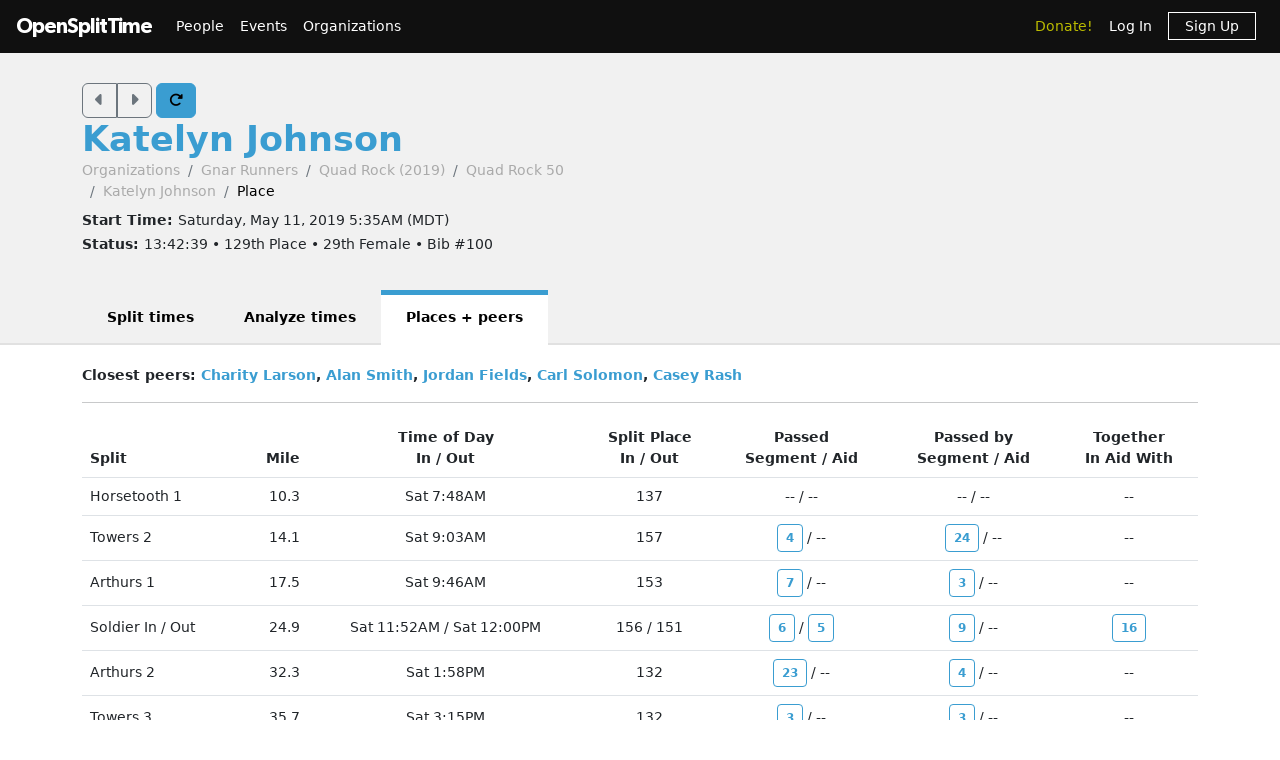

--- FILE ---
content_type: text/html; charset=utf-8
request_url: https://www.opensplittime.org/efforts/quad-rock-2019-quad-rock-50-katelyn-johnson/place
body_size: 19240
content:
<!DOCTYPE html>
<html>
<head>
  <meta name="viewport" content="width=device-width, initial-scale=1.0">
  <title>OpenSplitTime: Place detail - Katelyn Johnson - Quad Rock (2019) (Quad Rock 50)</title>
  <meta name="description" content="OpenSplitTime">
  <script src="/assets/application-2685637138b0b9e5d30b0e88ababa6eddc6d0a2fb325a9b08d39467cc0175deb.js" data-turbo-track="reload" defer="defer"></script>
  <link rel="stylesheet" href="/assets/application-202d91d3ff9f5c0e4e6cb289d0d29724fe882787d596847b95e2c8ce451f6a9e.css" media="all" data-turbo-track="reload" />
  <script src="https://maps.googleapis.com/maps/api/js?libraries=places&amp;callback=Function.prototype&amp;key=AIzaSyCJ4Fj7OsJjlbVjWXBG90PObcreHz3fX98"></script>

  <meta name="csrf-param" content="authenticity_token" />
<meta name="csrf-token" content="lMJMPngxy7oJHZ62etJXz3RCFAoWP6ay_a0beA8ZaFq5M6q2_PczgrM-1H_zUNIcvW9TmGtWHZrbm8wE8ITW2g" />
  <!-- Cloudflare Web Analytics -->
<script defer src='https://static.cloudflareinsights.com/beacon.min.js'
        data-cf-beacon='{"token": "a9448ec252c848ae8fcb62d5716cdec2"}'>
</script>
<!-- End Cloudflare Web Analytics -->

  <link rel="apple-touch-icon" sizes="180x180" href="/assets/favicon/apple-touch-icon-1ed8370aa7b3495a8172b4a2314de1ba39844b6da2041773fba9f6f567555ed6.png">
<link rel="icon" type="image/png" sizes="32x32" href="/assets/favicon/favicon-32x32-7a6086a3c60c66cdbaa2b97e4f4c94ef63689306b50c8560957176453d0fe73a.png">
<link rel="icon" type="image/png" sizes="16x16" href="/assets/favicon/favicon-16x16-5886b0f18adfa2439b9f6de1437564fb7615179aa419122024ba138577c4bda7.png">
<link rel="manifest" href="/assets/favicon/site-5bbb35643c9bf5b283ba1fd38b6dc197e0aa2bd27100af1d6dbdeb006b0235a8.webmanifest">
<link rel="mask-icon" href="/assets/favicon/safari-pinned-tab-0acfb4811bbf891464c855ab0bb044034e6c250b928a3f9b4f397d3f49960fa1.svg" color="#5bbad5">
<link rel="shortcut icon" href="/assets/favicon/favicon-d7f5c1449a54a648db070f5c871e4d545142749fdc9984e8d6479cd51ff33257.ico">
<meta name="msapplication-TileColor" content="#da532c">
<meta name="msapplication-config" content="/assets/favicon/browserconfig-3d5701efee33e992dcbc828670e9591b8576bff72183a697d82a5df6b7bddd14.xml">
<meta name="theme-color" content="#ffffff">

</head>

<body class="efforts place">

<div id="ost_navbar">

  <nav class="navbar navbar-dark bg-dark navbar-expand-md">
    <div class="container-fluid mx-1">
      <a class="navbar-brand" id="logo" href="/">OpenSplitTime</a>
      <button class="navbar-toggler" type="button" data-bs-toggle="collapse" data-bs-target="#navbarMain" aria-controls="navbarsExample04" aria-expanded="false" aria-label="Toggle navigation">
        <span class="navbar-toggler-icon"></span>
      </button>
      <div class="collapse navbar-collapse" id="navbarMain">
        <ul class="navbar-nav mt-2 mt-md-0">
          <a class="nav-link" href="/people">People</a>
<a class="nav-link" href="/event_groups">Events</a>
<a class="nav-link" href="/organizations">Organizations</a>

        </ul>
        <ul class="navbar-nav ms-auto">
          <li class="nav-item"><a class="donate nav-link" href="/donations">Donate!</a></li>
  <li class="nav-item">
    <a class="nav-link" data-turbo-frame="form_modal" href="/users/sign_in">Log In</a>
  </li>
  <li class="nav-item">
    <a class="nav-link" href="/users/sign_up">
      <span class="sign-up">Sign Up</span>
</a>  </li>

        </ul>
      </div>
    </div>
  </nav>
</div>


<div id="flash" class="flash">
</div>


<div id="toasts" class="toast-container position-fixed top-10 end-0 p-3"></div>




<header class="ost-header">
  <div class="container">
    <div class="ost-heading row">
      <div class="col-12 col-md-6">
        <div class="ost-title">
          <div class="btn-group btn-group-ost">
            <a id="prior-button" class="btn btn-outline-secondary" data-controller="navigation tooltip" data-action="keyup@document-&gt;navigation#evaluateKeyup" data-navigation-target="priorButton" data-bs-placement="bottom" data-bs-original-title="Prior [Ctrl-P]" href="/efforts/35898/place"><i class="fas fa-caret-left fa-lg"></i></a>
            <a id="next-button" class="btn btn-outline-secondary" data-controller="navigation tooltip" data-action="keyup@document-&gt;navigation#evaluateKeyup" data-navigation-target="nextButton" data-bs-placement="bottom" data-bs-original-title="Next [Ctrl-N]" href="/efforts/35764/place"><i class="fas fa-caret-right fa-lg"></i></a>
          </div>
          <a id="refresh-button" class="btn btn-primary" data-controller="navigation animation tooltip" data-action="click-&gt;animation#spinIcon keyup@document-&gt;navigation#evaluateKeyup" data-navigation-target="refreshButton" data-bs-placement="bottom" data-bs-original-title="Refresh [Ctrl-R]" href="/efforts/quad-rock-2019-quad-rock-50-katelyn-johnson/place"><i class="fas fa-rotate-right"></i></a>
          <h1><strong>
              <a href="/people/katelyn-johnson">Katelyn Johnson</a>
          </strong></h1>
          <ul class="breadcrumb breadcrumb-ost"><li class="breadcrumb-item"><a href="/organizations">Organizations</a></li><li class="breadcrumb-item"><a href="/organizations/gnar-runners">Gnar Runners</a></li><li class="breadcrumb-item"><a href="/event_groups/quad-rock-2019">Quad Rock (2019)</a></li><li class="breadcrumb-item"><a href="/events/quad-rock-2019-quad-rock-50">Quad Rock 50</a></li><li class="breadcrumb-item"><a href="/efforts/quad-rock-2019-quad-rock-50-katelyn-johnson">Katelyn Johnson</a></li><li class="breadcrumb-item active">Place</li></ul>
        </div>
        <div class="ost-subtitle">
          <h6><strong>Start Time: </strong>Saturday, May 11, 2019  5:35AM (MDT)</h6>
          <h6><strong>Status: </strong>13:42:39 • 129th Place • 29th Female • Bib #100</h6>
        </div>
      </div>

        <div class="col-12 col-lg-2">
        </div>
    </div>
    <ul class="nav nav-tabs nav-tabs-ost"><li class="nav-item"><a href="/efforts/quad-rock-2019-quad-rock-50-katelyn-johnson">Split times</a></li><li class="nav-item"><a href="/efforts/quad-rock-2019-quad-rock-50-katelyn-johnson/analyze">Analyze times</a></li><li class="nav-item active"><a>Places + peers</a></li></ul>
  </div>
</header>


<article class="ost-article container">
    <strong>Closest peers:
      <a href="/efforts/quad-rock-2019-quad-rock-50-charity-larson/place">Charity Larson</a>, <a href="/efforts/quad-rock-2019-quad-rock-50-alan-smith/place">Alan Smith</a>, <a href="/efforts/quad-rock-2019-quad-rock-50-jordan-fields/place">Jordan Fields</a>, <a href="/efforts/quad-rock-2019-quad-rock-50-carl-solomon/place">Carl Solomon</a>, <a href="/efforts/quad-rock-2019-quad-rock-50-casey-rash/place">Casey Rash</a>
    </strong><br/>
    <hr/>
    
<table class="table">
  <thead>
  <tr>
    <th>Split</th>
    <th class="text-end">Mile</th>
    <th class="text-center">Time of Day
      <br/>In / Out
    </th>
    <th class="text-center">Split Place
      <br/>In / Out
    </th>
    <th class="text-center">Passed
      <br/>Segment / Aid
    </th>
    <th class="text-center">Passed by
      <br/>Segment / Aid
    </th>
      <th class="text-center">Together<br/>In Aid With</th>
  </tr>
  </thead>

  <tbody>
    <tr id='lap_1_split_250' class="align-middle">
      <td>Horsetooth 1</td>
      <td class="text-end">10.3</td>
      <td class="text-center">Sat 7:48AM</td>
      <td class="text-center">137</td>

      <td class="text-center">
        --

          / --
      </td>

      <td class="text-center">
        --

          / --
      </td>

        <td class="text-center">
          --
        </td>
    </tr>
    <tr id='lap_1_split_351' class="align-middle">
      <td>Towers 2</td>
      <td class="text-end">14.1</td>
      <td class="text-center">Sat 9:03AM</td>
      <td class="text-center">157</td>

      <td class="text-center">
        <a tabindex="0" class="btn btn-sm btn-outline-primary fw-bold" data-controller="popover" data-popover-effort-ids-value="[35727,35740,35880,35849]" data-popover-target-value="popover_9519ff70" data-bs-toggle="popover" data-bs-title="Katelyn Johnson passed 4 people between Horsetooth 1 and Towers 2" data-bs-content="&lt;div id=&#39;popover_9519ff70&#39;&gt;&lt;/div&gt;" data-bs-trigger="focus">4</a>

          / --
      </td>

      <td class="text-center">
        <a tabindex="0" class="btn btn-sm btn-outline-primary fw-bold" data-controller="popover" data-popover-effort-ids-value="[35824,35783,35821,35855,35764,35920,35779,35910,35770,35909,35901,35829,35737,35747,35806,35846,35801,35814,35912,35871,35947,35921,35923,35898]" data-popover-target-value="popover_da902be1" data-bs-toggle="popover" data-bs-title="Katelyn Johnson was passed by 24 people between Horsetooth 1 and Towers 2" data-bs-content="&lt;div id=&#39;popover_da902be1&#39;&gt;&lt;/div&gt;" data-bs-trigger="focus">24</a>

          / --
      </td>

        <td class="text-center">
          --
        </td>
    </tr>
    <tr id='lap_1_split_251' class="align-middle">
      <td>Arthurs 1</td>
      <td class="text-end">17.5</td>
      <td class="text-center">Sat 9:46AM</td>
      <td class="text-center">153</td>

      <td class="text-center">
        <a tabindex="0" class="btn btn-sm btn-outline-primary fw-bold" data-controller="popover" data-popover-effort-ids-value="[35743,35947,35734,35892,35921,35923,35898]" data-popover-target-value="popover_d7849013" data-bs-toggle="popover" data-bs-title="Katelyn Johnson passed 7 people between Towers 2 and Arthurs 1" data-bs-content="&lt;div id=&#39;popover_d7849013&#39;&gt;&lt;/div&gt;" data-bs-trigger="focus">7</a>

          / --
      </td>

      <td class="text-center">
        <a tabindex="0" class="btn btn-sm btn-outline-primary fw-bold" data-controller="popover" data-popover-effort-ids-value="[35727,35864,35819]" data-popover-target-value="popover_ffd8ae2d" data-bs-toggle="popover" data-bs-title="Katelyn Johnson was passed by 3 people between Towers 2 and Arthurs 1" data-bs-content="&lt;div id=&#39;popover_ffd8ae2d&#39;&gt;&lt;/div&gt;" data-bs-trigger="focus">3</a>

          / --
      </td>

        <td class="text-center">
          --
        </td>
    </tr>
    <tr id='lap_1_split_252' class="align-middle">
      <td>Soldier In / Out</td>
      <td class="text-end">24.9</td>
      <td class="text-center">Sat 11:52AM / Sat 12:00PM</td>
      <td class="text-center">156 / 151</td>

      <td class="text-center">
        <a tabindex="0" class="btn btn-sm btn-outline-primary fw-bold" data-controller="popover" data-popover-effort-ids-value="[35727,35894,35897,35876,35852,35785]" data-popover-target-value="popover_c6d97a7d" data-bs-toggle="popover" data-bs-title="Katelyn Johnson passed 6 people between Arthurs 1 and Soldier" data-bs-content="&lt;div id=&#39;popover_c6d97a7d&#39;&gt;&lt;/div&gt;" data-bs-trigger="focus">6</a>

          / <a tabindex="0" class="btn btn-sm btn-outline-primary fw-bold" data-controller="popover" data-popover-effort-ids-value="[35946,35935,35806,35827,35738]" data-popover-target-value="popover_f3f3d25e" data-bs-toggle="popover" data-bs-title="Katelyn Johnson passed 5 people in aid at Soldier" data-bs-content="&lt;div id=&#39;popover_f3f3d25e&#39;&gt;&lt;/div&gt;" data-bs-trigger="focus">5</a>
      </td>

      <td class="text-center">
        <a tabindex="0" class="btn btn-sm btn-outline-primary fw-bold" data-controller="popover" data-popover-effort-ids-value="[35927,35921,35923,35950,35569,35850,35790,35892,35734]" data-popover-target-value="popover_94be2cf5" data-bs-toggle="popover" data-bs-title="Katelyn Johnson was passed by 9 people between Arthurs 1 and Soldier" data-bs-content="&lt;div id=&#39;popover_94be2cf5&#39;&gt;&lt;/div&gt;" data-bs-trigger="focus">9</a>

          / --
      </td>

        <td class="text-center">
          <a tabindex="0" class="btn btn-sm btn-outline-primary fw-bold" data-controller="popover" data-popover-effort-ids-value="[35856,35950,35734,35790,35923,35738,35895,35774,35898,35822,35779,35760,35569,35737,35850,35851]" data-popover-target-value="popover_cdbb5d12" data-bs-toggle="popover" data-bs-title="Katelyn Johnson was in Soldier with 16 people" data-bs-content="&lt;div id=&#39;popover_cdbb5d12&#39;&gt;&lt;/div&gt;" data-bs-trigger="focus">16</a>
        </td>
    </tr>
    <tr id='lap_1_split_253' class="align-middle">
      <td>Arthurs 2</td>
      <td class="text-end">32.3</td>
      <td class="text-center">Sat 1:58PM</td>
      <td class="text-center">132</td>

      <td class="text-center">
        <a tabindex="0" class="btn btn-sm btn-outline-primary fw-bold" data-controller="popover" data-popover-effort-ids-value="[35791,35750,35883,35826,35864,35777,35900,35812,35821,35747,35819,35846,35892,35737,35895,35790,35850,35760,35950,35569,35779,35734,35822]" data-popover-target-value="popover_abc1e3c0" data-bs-toggle="popover" data-bs-title="Katelyn Johnson passed 23 people between Soldier and Arthurs 2" data-bs-content="&lt;div id=&#39;popover_abc1e3c0&#39;&gt;&lt;/div&gt;" data-bs-trigger="focus">23</a>

          / --
      </td>

      <td class="text-center">
        <a tabindex="0" class="btn btn-sm btn-outline-primary fw-bold" data-controller="popover" data-popover-effort-ids-value="[35727,35894,35806,35898]" data-popover-target-value="popover_5bcfca2a" data-bs-toggle="popover" data-bs-title="Katelyn Johnson was passed by 4 people between Soldier and Arthurs 2" data-bs-content="&lt;div id=&#39;popover_5bcfca2a&#39;&gt;&lt;/div&gt;" data-bs-trigger="focus">4</a>

          / --
      </td>

        <td class="text-center">
          --
        </td>
    </tr>
    <tr id='lap_1_split_352' class="align-middle">
      <td>Towers 3</td>
      <td class="text-end">35.7</td>
      <td class="text-center">Sat 3:15PM</td>
      <td class="text-center">132</td>

      <td class="text-center">
        <a tabindex="0" class="btn btn-sm btn-outline-primary fw-bold" data-controller="popover" data-popover-effort-ids-value="[35865,35824,35848]" data-popover-target-value="popover_bd12b61e" data-bs-toggle="popover" data-bs-title="Katelyn Johnson passed 3 people between Arthurs 2 and Towers 3" data-bs-content="&lt;div id=&#39;popover_bd12b61e&#39;&gt;&lt;/div&gt;" data-bs-trigger="focus">3</a>

          / --
      </td>

      <td class="text-center">
        <a tabindex="0" class="btn btn-sm btn-outline-primary fw-bold" data-controller="popover" data-popover-effort-ids-value="[35883,35790,35850]" data-popover-target-value="popover_4e4d1484" data-bs-toggle="popover" data-bs-title="Katelyn Johnson was passed by 3 people between Arthurs 2 and Towers 3" data-bs-content="&lt;div id=&#39;popover_4e4d1484&#39;&gt;&lt;/div&gt;" data-bs-trigger="focus">3</a>

          / --
      </td>

        <td class="text-center">
          --
        </td>
    </tr>
    <tr id='lap_1_split_254' class="align-middle">
      <td>Horsetooth 2</td>
      <td class="text-end">39.5</td>
      <td class="text-center">Sat 4:15PM</td>
      <td class="text-center">124</td>

      <td class="text-center">
        <a tabindex="0" class="btn btn-sm btn-outline-primary fw-bold" data-controller="popover" data-popover-effort-ids-value="[35868,35828,35783,35921,35789,35790,35850,35764,35829]" data-popover-target-value="popover_ae869a8c" data-bs-toggle="popover" data-bs-title="Katelyn Johnson passed 9 people between Towers 3 and Horsetooth 2" data-bs-content="&lt;div id=&#39;popover_ae869a8c&#39;&gt;&lt;/div&gt;" data-bs-trigger="focus">9</a>

          / --
      </td>

      <td class="text-center">
        <a tabindex="0" class="btn btn-sm btn-outline-primary fw-bold" data-controller="popover" data-popover-effort-ids-value="[35865]" data-popover-target-value="popover_4764b76f" data-bs-toggle="popover" data-bs-title="Katelyn Johnson was passed by 1 person between Towers 3 and Horsetooth 2" data-bs-content="&lt;div id=&#39;popover_4764b76f&#39;&gt;&lt;/div&gt;" data-bs-trigger="focus">1</a>

          / --
      </td>

        <td class="text-center">
          --
        </td>
    </tr>
    <tr id='lap_1_split_353' class="align-middle">
      <td>Towers 4</td>
      <td class="text-end">42.7</td>
      <td class="text-center">Sat 5:33PM</td>
      <td class="text-center">128</td>

      <td class="text-center">
        <a tabindex="0" class="btn btn-sm btn-outline-primary fw-bold" data-controller="popover" data-popover-effort-ids-value="[35899,35879,35797,35735]" data-popover-target-value="popover_36a08aca" data-bs-toggle="popover" data-bs-title="Katelyn Johnson passed 4 people between Horsetooth 2 and Towers 4" data-bs-content="&lt;div id=&#39;popover_36a08aca&#39;&gt;&lt;/div&gt;" data-bs-trigger="focus">4</a>

          / --
      </td>

      <td class="text-center">
        <a tabindex="0" class="btn btn-sm btn-outline-primary fw-bold" data-controller="popover" data-popover-effort-ids-value="[35868,35828,35850,35921,35892,35764,35789,35737]" data-popover-target-value="popover_96a601ba" data-bs-toggle="popover" data-bs-title="Katelyn Johnson was passed by 8 people between Horsetooth 2 and Towers 4" data-bs-content="&lt;div id=&#39;popover_96a601ba&#39;&gt;&lt;/div&gt;" data-bs-trigger="focus">8</a>

          / --
      </td>

        <td class="text-center">
          --
        </td>
    </tr>
    <tr id='lap_1_split_249' class="align-middle">
      <td>Finish</td>
      <td class="text-end">50.1</td>
      <td class="text-center">Sat 7:18PM</td>
      <td class="text-center">129</td>

      <td class="text-center">
        <a tabindex="0" class="btn btn-sm btn-outline-primary fw-bold" data-controller="popover" data-popover-effort-ids-value="[35764,35789]" data-popover-target-value="popover_6de3f72e" data-bs-toggle="popover" data-bs-title="Katelyn Johnson passed 2 people between Towers 4 and Finish" data-bs-content="&lt;div id=&#39;popover_6de3f72e&#39;&gt;&lt;/div&gt;" data-bs-trigger="focus">2</a>

          / --
      </td>

      <td class="text-center">
        <a tabindex="0" class="btn btn-sm btn-outline-primary fw-bold" data-controller="popover" data-popover-effort-ids-value="[35879,35797,35735]" data-popover-target-value="popover_e1fca16a" data-bs-toggle="popover" data-bs-title="Katelyn Johnson was passed by 3 people between Towers 4 and Finish" data-bs-content="&lt;div id=&#39;popover_e1fca16a&#39;&gt;&lt;/div&gt;" data-bs-trigger="focus">3</a>

          / --
      </td>

        <td class="text-center">
          --
        </td>
    </tr>
  </tbody>
</table>

</article>


<div class="modal fade"
     tabindex="-1"
     data-controller="form-modal"
     data-action="turbo:frame-load->form-modal#open
                  turbo:submit-end->form-modal#close
                  turbo:submit-end->form-modal#conditionalReload
                  shown.bs.modal->form-modal#autofocus"
>
  <div class="modal-dialog" data-form-modal-target="resizedElement">
    <div class="modal-content">
      <turbo-frame id="form_modal"></turbo-frame>
    </div>
  </div>
</div>


<footer class="footer">
  <div class="container">
    <div class="row">
      <div class="col-5">
        <small>Copyright &copy; OpenSplitTime Company</small>
      </div>
      <div class="col-2 text-center">
        <img alt="S Icon" src="/assets/icons/icon-s-2fb21504408364b3f22ea516a426d249ee08a40ee66ebadf9003f26e420d3ee6.png" width="30" height="30" />
      </div>
      <div class="col-5 d-print-none">
        <nav>
          <ul>
            <li><a href="/privacy_policy">Privacy Policy</a></li>
            <li><a href="/terms">Terms</a></li>
            <li><a href="/documentation">Documentation</a></li>
            <li><a href="/about">About</a></li>
          </ul>
        </nav>
      </div>
    </div>
  </div>
</footer>

</body>
</html>
